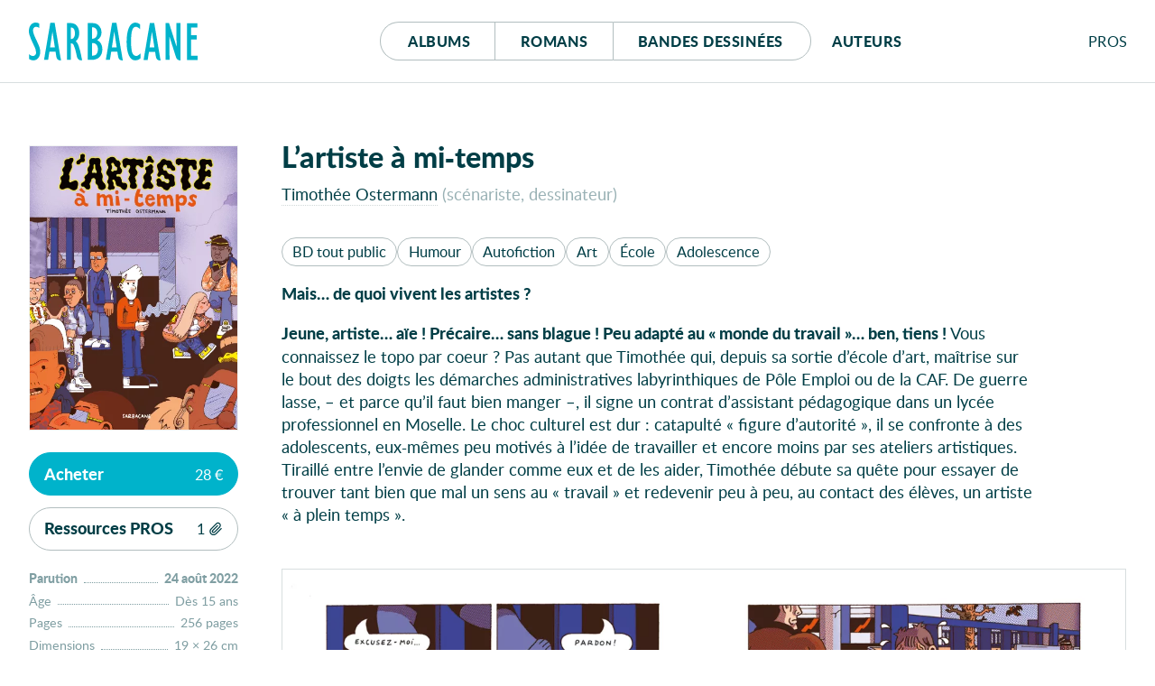

--- FILE ---
content_type: text/html; charset=UTF-8
request_url: https://editions-sarbacane.com/bd/l-artiste-a-mi-temps
body_size: 11818
content:
<!doctype html>
<html lang="fr" class="desktop">
<head>
  <meta charset="utf-8">
<title>L'artiste à mi-temps - Éditions Sarbacane</title>
  <meta name="description" content="Mais… de quoi vivent les artistes&#160;?">
  <meta name="viewport" content="width=device-width, initial-scale=1, maximum-scale=1">
  <meta name="tdm-reservation" content="1">
  <meta name="tdm-policy" content="https://editions-sarbacane.com/legal/policy.json">
  <meta property="og:title" content="L'artiste à mi-temps - Éditions Sarbacane"/>
  <meta property="og:description" content="Mais… de quoi vivent les artistes&#160;?"/>
  <meta property="og:locale" content="fr_FR" />
  <meta property="og:type" content="book"/>
  <meta property="og:url" content="https://editions-sarbacane.com/bd/l-artiste-a-mi-temps"/>
  <meta property="og:image" content="https://editions-sarbacane.com/media/pages/bd/l-artiste-a-mi-temps/424fdc478e-1686082256/l-artiste-a-mi-temps-1200x630-crop.jpg"/>
  <meta property="og:image:width" content="1200" />
  <meta property="og:image:height" content="630" />
  <meta property="og:image:alt" content="L'artiste à mi-temps" />
  <link rel="manifest" href="https://editions-sarbacane.com/site.webmanifest">
  <link rel="apple-touch-icon" href="https://editions-sarbacane.com/assets/img/icon.png">
  <link rel="stylesheet" href="https://editions-sarbacane.com/assets/css/style-20251208.css">
  <link rel="preload" as="font" href="https://editions-sarbacane.com/assets/fonts/lato-bold.woff2" type="font/woff2" crossorigin="anonymous">
  <link rel="preload" as="font" href="https://editions-sarbacane.com/assets/fonts/lato-regular.woff2" type="font/woff2" crossorigin="anonymous">
  <link rel="preload" as="font" href="https://editions-sarbacane.com/assets/fonts/lato-bolditalic.woff2" type="font/woff2" crossorigin="anonymous">
  <link rel="preload" as="font" href="https://editions-sarbacane.com/assets/fonts/lato-italic.woff2" type="font/woff2" crossorigin="anonymous">
  <meta name="theme-color" content="#003E46">
</head>
<body style="display: none;">
  <div id="site" class="site">
    <header id="site-header" class="book-header">
      <div class="container">
        <p class="logo"><a href="https://editions-sarbacane.com"><svg xmlns="http://www.w3.org/2000/svg" viewBox="0 0 187 42" aria-labelledby="logo-header"><title id="logo-header">Éditions Sarbacane</title><path d="M179.87 36.67V18.75h6.04v-4.76h-6.04V5.4h6.76V.64h-11.49v40.79H187v-4.76h-7.13zM8.31 19.36c-2.1-4.45-2.65-5.68-3.2-7.63a11.84 11.84 0 0 1-.54-3.18C4.57 6.17 5.94 4.7 8 4.7c1.32 0 2 .25 3.53 1.35V1.1A7.63 7.63 0 0 0 7.43 0C3.08 0 0 4 0 9.47a13.09 13.09 0 0 0 .44 3.41 57.24 57.24 0 0 0 3.68 9.35L6 26.2a16.85 16.85 0 0 1 2 7 3.62 3.62 0 0 1-3.53 3.91 6.11 6.11 0 0 1-4.29-2.2v5.44A8.38 8.38 0 0 0 5 41.9c4.46 0 7.6-3.91 7.6-9.53a15.48 15.48 0 0 0-.45-3.66c-.59-2.21-1.42-4.16-3.84-9.35zM35.42 40.83L28.59.31h-4.84l-6.93 41h4.51l1.43-9h6.83l.77 5c.06.08.14.8.25 1.18a4.63 4.63 0 0 0 4.32 3.44h.66v-.22zM23.48 27.54l2.58-17.22h.11l2.65 17.22zM103.89 40.83L97.07.31h-4.84l-6.94 41h4.51l1.44-9h6.81l.78 5c0 .08.14.8.25 1.18a4.63 4.63 0 0 0 4.32 3.44h.67v-.22zM92 27.54l2.57-17.22h.12l2.64 17.22zM145.74 40.91L138.91.39h-4.84l-6.93 41h4.51l1.43-9h6.84l.76 5c0 .07.14.78.25 1.17a4.65 4.65 0 0 0 4.32 3.44h.68v-.23zm-12-13.29l2.59-17.22h.12l2.64 17.22zM75.79 19.42a10.23 10.23 0 0 0 4.72-8.73 10 10 0 0 0-2.75-7.15c-2-2.19-4.07-3-7.75-3h-4.74v40.8h4a13.16 13.16 0 0 0 6.06-1.11c3.95-1.82 6.11-5.61 6.11-10.74-.04-4.76-1.91-8.11-5.65-10.07zM70 5.21h.43c3.3 0 5.35 2.42 5.35 6.09 0 4.15-2 6.6-5.35 6.6H70zm.82 31.45H70v-14h.43c3.8 0 6.06 2.51 6.06 6.85.01 4.49-1.97 7.15-5.66 7.15zM115.31 34.93a11.12 11.12 0 0 1-1.31-3.36 58.37 58.37 0 0 1-.77-10.38c0-11.72 1.54-16.49 5.28-16.49 1.65 0 3.3 1 4.85 2.75V2.14A8.77 8.77 0 0 0 118.11 0c-6.21 0-9.78 7.88-9.78 21.43 0 13 3.57 20.47 9.73 20.47a8.25 8.25 0 0 0 5.73-2.32v-5.5c-2.26 2.2-3.48 2.93-5.07 2.93a4.18 4.18 0 0 1-3.41-2.08zM163.64 26.16l-.11.12L155.34.55h-3.8v40.8h4.35l-.06-25.29.11-.12L163 38.25a11.37 11.37 0 0 0 .43 1.07 4.3 4.3 0 0 0 4 2.59h.57V.55h-4.41zM57.18 33c0-.09 0-.19-.06-.29a75 75 0 0 0-2.18-7.46A11.67 11.67 0 0 0 52 20.58c2.58-2 3.8-4.76 3.8-9 0-4.64-2-8.54-5.29-10.14a10.17 10.17 0 0 0-4.77-.89h-3.57v40.8h4.41V23a3.18 3.18 0 0 1 3.08 1.9 45.79 45.79 0 0 1 2.85 9.4l.77 3.7c.52 1.77 2.09 3.72 4 3.87h1.74v-.19zM46.79 18.2h-.21V5.43C49.38 5.5 51 7.57 51 12c0 4.06-1.68 6.2-4.21 6.2z"/></svg></a></p>
        <nav id="menu">
          <div class="buttons">
            <a href="https://editions-sarbacane.com/albums">Albums</a>
            <a href="https://editions-sarbacane.com/romans">Romans</a>
            <a href="https://editions-sarbacane.com/bd">B<span>andes </span>d<span>essinées</span></a>
          </div>
          <a href="https://editions-sarbacane.com/auteurs">Auteurs</a>
        </nav>
        <div id="pros" class="submenu">
          <input id="pros-toggle" class="visuallyhidden" type="checkbox" />
          <label class="noselect close-modal" for="pros-toggle"></label>
          <label id="pros-label" class="noselect" for="pros-toggle">Pro<span>fessionnel</span>s</label>
          <div id="pros-popup" class="popup">
            <p class="popup-header login">Professionnels</p>
            <form method="POST" class="no-smoothState">
              <label for="popupusername" class="visuallyhidden">Adresse e-mail</label>
              <input type="text" id="popupusername" name="popupusername" placeholder="Adresse e-mail" required>
              <div class="field-password">
                <label for="popuppassword" class="visuallyhidden">Mot de passe</label>
                <input type="password" id="popuppassword" name="popuppassword" placeholder="Mot de passe" required>
                <i class="password-hint"></i>
              </div>
              <button class="button cta" type="submit" name="popuplogin" value="login">Se connecter</button>
            </form>
            <a class="minus" href="https://editions-sarbacane.com/professionnels/reinitialiser">Mot de passe oublié ?</a>
            <div class="inscription">
              <p>Cet espace est <strong class="popupunderline">réservé aux professionnel·le·s du livre</strong>. Il donne accès à des infos et ressources exclusives.</p>
              <a class="signup button" href="https://editions-sarbacane.com/professionnels/inscription">S’inscrire</a>
              <a class="minus" href="https://editions-sarbacane.com/professionnels">En savoir plus</a>
            </div>
          </div>
        </div>
      </div>
    </header>
    <script type="application/ld+json">
    {
      "@context": "https://schema.org",
      "@type": "DataFeed",
      "dataFeedElement": [
        {
          "@context": "https://schema.org",
          "@type": "Book",
          "name": "L&#8217;artiste à mi-temps",
          "@id" : "https://editions-sarbacane.com/bd/l-artiste-a-mi-temps",
          "url" : "https://editions-sarbacane.com/bd/l-artiste-a-mi-temps",
          "description" : "Mais… de quoi vivent les artistes&#160;?",
          "author": [
            {
            "@type": "Person",
            "name": "Timothée Ostermann",
            "sameAs": "https://editions-sarbacane.com/auteurs/timothee-ostermann",
            "gender": "Male"
            }            
          ],
          "workExample": {
            "@type": "Book",
            "isbn": "9782377318049",
            "datePublished": "2022-08-24",
            "image": "https://editions-sarbacane.com/media/pages/bd/l-artiste-a-mi-temps/424fdc478e-1686082256/l-artiste-a-mi-temps-600x.jpg",
            "bookFormat": "https://schema.org/Hardcover",
            "numberOfPages": "256",
            "inLanguage": "fr-FR",
            "isFamilyFriendly": "true",
            "publisher": {
              "@type": "Organization",
              "name": "Éditions Sarbacane",
              "description": "Sarbacane est une maison d'édition française spécialisée dans la création d’albums jeunesse, de romans et de BD pour ados et jeunes adultes.",
              "url": "https://editions-sarbacane.com",
              "logo": "https://editions-sarbacane.com/media/site/8968bc5dde-1686082008/banner-800x.png",
              "sameAs": [
                "https://www.facebook.com/fanpage.editions.sarbacane/",
                "https://www.instagram.com/editionssarbacane/",
                "https://twitter.com/ESarbacane"
              ],
              "email": "administration@sarbacane.net",
              "telephone": "+330142464506",
              "address": {
                "@type": "PostalAddress",
                "streetAddress": "35 rue d’Hauteville",
                "addressLocality": "Paris",
                "postalCode": "75010",
                "addressCountry": "France"
              }
            },
            "potentialAction":{
            "@type": "ReadAction",
            "target":
              {
                "@type": "EntryPoint",
                "urlTemplate": "https://editions-sarbacane.com/bd/l-artiste-a-mi-temps",
                "actionPlatform":[
                  "http://schema.org/DesktopWebPlatform",
                  "http://schema.org/IOSPlatform",
                  "http://schema.org/AndroidPlatform"
                ]
              },
              "expectsAcceptanceOf":{
                "@type": "Offer",
                "Price": "28",
                "priceCurrency": "EUR",
                "eligibleRegion": {
                  "@type": "Country",
                  "name": "FR"
                },
                "availability": "https://schema.org/InStock"
              }
            }
          }
        }
      ],
      "dateModified": "2024-07-22"
    }
    </script>
    <main id="book">
    <article>
        <header id="book-header">
          <h1 class="title">L&#8217;artiste à mi-temps</h1>
          <ul class="credits">
          <li><a href="https://editions-sarbacane.com/auteurs/timothee-ostermann">Timothée Ostermann</a> <span>(Scénariste, Dessinateur)</span></li>
          </ul>
        </header>
        <div id="book-sticky">
          <div id="book-cover">
            <figure>
              <div>
                <picture  class="cover" style="--ratio:0.738; background-color:#492519">
                  <source srcset="https://editions-sarbacane.com/media/pages/bd/l-artiste-a-mi-temps/424fdc478e-1686082256/l-artiste-a-mi-temps-400x-q80.webp" type="image/webp">
                  <img src="https://editions-sarbacane.com/media/pages/bd/l-artiste-a-mi-temps/424fdc478e-1686082256/l-artiste-a-mi-temps-400x-q80.jpg" alt="L&#8217;artiste à mi-temps"/>
                </picture>
              </div>
              <figcaption>
                <p class="title">L&#8217;artiste à mi-temps</p>
                <ul class="credits">
                <li><a href="https://editions-sarbacane.com/auteurs/timothee-ostermann">Timothée Ostermann</a> <span>(Scénariste, Dessinateur)</span></li>
                </ul>
              </figcaption>
            </figure>
          </div>
          <div id="book-buy">
            <input id="buy-toggle" class="visuallyhidden" type="checkbox" />
            <label id="buy-label" class="noselect" for="buy-toggle"><span>Acheter</span><span class="price">28 €</span></label>
            <ul id="buy-popup" class="popup">
              <li><a href="https://www.librairiesindependantes.com/product/9782377318049" target="_blank">Près de chez moi</a></li>
              <li class="reseller-paper"><a class="paper-link" href="https://www.placedeslibraires.fr/livre/9782377318049/" target="_blank">Place des libraires</a></li>
              <li class="reseller-paper"><a class="paper-link" href="https://www.leslibraires.fr/livre/9782377318049/" target="_blank">Leslibraires.fr</a></li>
              <li class="reseller-paper"><a class="paper-link" href="https://www.canalbd.net/articles/9782377318049" target="_blank">Canal BD</a></li>
              <li class="reseller-paper"><a class="paper-link" href="https://www.momie.fr/product/show/9782377318049" target="_blank">Momie</a></li>
              <li class="reseller-paper"><a class="paper-link" href="https://www.mollat.com/livre-9782377318049.aspx" target="_blank">Librairie Mollat</a></li>
              <li class="reseller-paper"><a class="paper-link" href="https://www.librairie-kleber.com/#/search/9782377318049" target="_blank">Librairie Kléber</a></li>
              <li class="reseller-paper"><a class="paper-link" href="https://www.sauramps.com/livre/9782377318049" target="_blank">Librairie Sauramps</a></li>
              <li class="reseller-paper"><a class="paper-link" href="https://www.librairiedialogues.fr/livre/9782377318049/" target="_blank">Librairie Dialogues</a></li>
              <li class="reseller-paper"><a class="paper-link" href="https://www.ombres-blanches.fr/pub/livres/fiche_det.php?urlsrc=news&utm_source=web&utm_medium=affiliation&utm_campaign=produit&id_livre=9782377318049" target="_blank">Librairie Ombres blanches</a></li>
              <li class="reseller-paper"><a class="paper-link" href="https://www.libraires-ensemble.com/livre/9782377318049" target="_blank">Les libraires ensemble</a></li>
              <li class="reseller-paper"><a class="paper-link" href="https://www.furet.com/rechercher/result?q=9782377318049" target="_blank">Furet</a></li>
              <li class="reseller-paper"><a class="paper-link" href="https://www.decitre.fr/rechercher/result?q=9782377318049#ae1377&aevSiteSarbacane9782377318049" target="_blank">Decitre</a></li>
              <li class="reseller-paper"><a class="paper-link" href="https://www.awin1.com/cread.php?awinmid=12665&awinaffid=1754437&clickref=SiteSarbacane-9782377318049&p=https://recherche.fnac.com/SearchResult/ResultList.aspx?SCat=0%211&Search=9782377318049" target="_blank">FNAC</a></li>
              <li class="reseller-paper"><a class="paper-link" href="https://www.awin1.com/cread.php?awinmid=15135&awinaffid=1754437&clickref=SiteSarabacane%3C9782377318049%3E&ued=https%3A%2F%2Fe-librairie.leclerc%2Fsearch%3Fsearch%3D%3C9782377318049%3E" target="_blank">Leclerc</a></li>
              <li class="reseller-paper"><a class="paper-link" href="https://www.cultura.com/search/results?search_query=9782377318049&utm_medium=affiliation&utm_source=Sarbacane&utm_campaign=Affinitaire&ae=3397&aev=SiteSarbacane9782377318049" target="_blank">Cultura</a></li>
              <li class="reseller-paper"><a class="paper-link" href="https://www.amazon.fr/s?k=9782377318049" target="_blank">Amazon</a></li>
            </ul>
          </div>
          <div id="book-download">
            <input id="download-toggle" class="visuallyhidden" type="checkbox" />
            <label id="download-label" class="noselect" for="download-toggle"><span>Ressources PROS</span><span class="filescount">1</span><svg xmlns="http://www.w3.org/2000/svg" viewBox="0 0 18 18"><path class="cls-1" d="M6.35,17a5,5,0,0,1-1.88-.36,5.16,5.16,0,0,1-1.65-1.09A5,5,0,0,1,1.36,12a5,5,0,0,1,1.46-3.5h0L9.4,2a3.57,3.57,0,0,1,5,0A3.53,3.53,0,0,1,15.2,3.2a3.58,3.58,0,0,1,.26,1.33,3.52,3.52,0,0,1-1,2.5L7.86,13.54a2.12,2.12,0,0,1-1.51.63,2,2,0,0,1-.8-.16,2,2,0,0,1-.71-.47,2.1,2.1,0,0,1-.47-.7,2.15,2.15,0,0,1-.16-.8,2.24,2.24,0,0,1,.16-.8,2.21,2.21,0,0,1,.47-.7l6.05-6a.71.71,0,0,1,1,1l-6,6a.71.71,0,1,0,1,1L13.41,6a2.11,2.11,0,0,0-3-3h0L3.83,9.54a3.52,3.52,0,0,0-1,2.5,3.52,3.52,0,0,0,1,2.51A3.54,3.54,0,0,0,5,15.32a3.44,3.44,0,0,0,1.34.26,3.4,3.4,0,0,0,1.34-.26,3.54,3.54,0,0,0,1.18-.77L15.42,8a.71.71,0,0,1,1,0,.7.7,0,0,1,0,1L9.88,15.55A5,5,0,0,1,6.35,17Z"/></svg></label>
            <ul id="download-popup" class="popup">
              <li class="locked">
                <label for="pros-toggle">Couverture HD <span class="file-info">(2.01 MB)</span></label>
              </li>
              <li class="pro-tip">
                <strong>Vous êtes professionnel·le du livre ?</strong>
                <label for="pros-toggle" class="underline">Connectez-vous</label> ou <a href="https://editions-sarbacane.com/professionnels/inscription" class="underline">Créez votre compte</a> pour accéder aux ressources exclusives.
              </li>
            </ul>
          </div>
          <ul id="book-details">
            <li><span>Parution</span><span>:</span> <span>24 août 2022</span></li>
            <li><span>Âge</span><span>:</span> <span>Dès 15 ans</span></li>
            <li><span>Pages</span><span>:</span> <span>256 pages</span></li>
            <li class="paperonly"><span>Dimensions</span><span>:</span> <span>19 × 26 cm</span></li>
            <li><span>EAN</span><span>:</span> <span class="isbn-paper">9782377318049</span></li>
          </ul>
        </div>
        <div id="book-content">
          <ul id="book-tags">
                                    <li><a href="https://editions-sarbacane.com/bd/catalogue/age:D%C3%A8s+15+ans" class="tag age">BD tout public</a></li>                                                <li><a href="https://editions-sarbacane.com/bd/catalogue/theme:Humour" class="tag">Humour</a></li><li><a href="https://editions-sarbacane.com/bd/catalogue/theme:Autofiction" class="tag">Autofiction</a></li><li><a href="https://editions-sarbacane.com/bd/catalogue/theme:Art" class="tag">Art</a></li><li><a href="https://editions-sarbacane.com/bd/catalogue/theme:%C3%89cole" class="tag">École</a></li><li><a href="https://editions-sarbacane.com/bd/catalogue/theme:Adolescence" class="tag">Adolescence</a></li>          </ul>
          <div id="description">
            Mais… de quoi vivent les artistes&#160;?            
          </div>
          <div id="resume">
            <p><strong>Jeune, artiste… aïe&#160;! Précaire… sans blague&#160;! Peu adapté au «&#160;monde du travail »… ben, tiens&#160;! </strong> Vous connaissez le topo par coeur&#160;? Pas autant que Timothée qui, depuis sa sortie d’école d’art, maîtrise sur le bout des doigts les démarches administratives labyrinthiques de Pôle Emploi ou de la CAF. De guerre lasse, – et parce qu’il faut bien manger –, il signe un contrat d’assistant pédagogique dans un lycée professionnel en Moselle. Le choc culturel est dur&#160;: catapulté «&#160;figure d’autorité&#160;», il se confronte à des adolescents, eux-mêmes peu motivés à l’idée de travailler et encore moins par ses ateliers artistiques. Tiraillé entre l’envie de glander comme eux et de les aider, Timothée débute sa quête pour essayer de trouver tant bien que mal un sens au «&#160;travail&#160;» et redevenir peu à peu, au contact des élèves, un artiste «&#160;à plein temps&#160;».</p>            
          </div>
          <div id="book-gallery" class="slider">
            <div class="slide">
              <picture style="padding-bottom: 68.42%;">
                <source data-flickity-lazyload-srcset="https://editions-sarbacane.com/media/pages/bd/l-artiste-a-mi-temps/d488aa3542-1686082256/l-artiste-a-mi-temps-interieur-14-15-600x-q80.webp 600w, https://editions-sarbacane.com/media/pages/bd/l-artiste-a-mi-temps/d488aa3542-1686082256/l-artiste-a-mi-temps-interieur-14-15-1400x-q80.webp 1400w" type="image/webp">
                <img data-flickity-lazyload-srcset="https://editions-sarbacane.com/media/pages/bd/l-artiste-a-mi-temps/d488aa3542-1686082256/l-artiste-a-mi-temps-interieur-14-15-600x-q80.jpg 600w, https://editions-sarbacane.com/media/pages/bd/l-artiste-a-mi-temps/d488aa3542-1686082256/l-artiste-a-mi-temps-interieur-14-15-1400x-q80.jpg 1400w" src="[data-uri]" alt="L'artiste à mi-temps"/>
              </picture>
            </div>
            <div class="slide">
              <picture style="padding-bottom: 68.42%;">
                <source data-flickity-lazyload-srcset="https://editions-sarbacane.com/media/pages/bd/l-artiste-a-mi-temps/f21745f9a3-1686082256/l-artiste-a-mi-temps-interieur-38-39-600x-q80.webp 600w, https://editions-sarbacane.com/media/pages/bd/l-artiste-a-mi-temps/f21745f9a3-1686082256/l-artiste-a-mi-temps-interieur-38-39-1400x-q80.webp 1400w" type="image/webp">
                <img data-flickity-lazyload-srcset="https://editions-sarbacane.com/media/pages/bd/l-artiste-a-mi-temps/f21745f9a3-1686082256/l-artiste-a-mi-temps-interieur-38-39-600x-q80.jpg 600w, https://editions-sarbacane.com/media/pages/bd/l-artiste-a-mi-temps/f21745f9a3-1686082256/l-artiste-a-mi-temps-interieur-38-39-1400x-q80.jpg 1400w" src="[data-uri]" alt="L'artiste à mi-temps"/>
              </picture>
            </div>
            <div class="slide">
              <picture style="padding-bottom: 68.42%;">
                <source data-flickity-lazyload-srcset="https://editions-sarbacane.com/media/pages/bd/l-artiste-a-mi-temps/26add6cdb8-1686082257/l-artiste-a-mi-temps-interieur-40-41-600x-q80.webp 600w, https://editions-sarbacane.com/media/pages/bd/l-artiste-a-mi-temps/26add6cdb8-1686082257/l-artiste-a-mi-temps-interieur-40-41-1400x-q80.webp 1400w" type="image/webp">
                <img data-flickity-lazyload-srcset="https://editions-sarbacane.com/media/pages/bd/l-artiste-a-mi-temps/26add6cdb8-1686082257/l-artiste-a-mi-temps-interieur-40-41-600x-q80.jpg 600w, https://editions-sarbacane.com/media/pages/bd/l-artiste-a-mi-temps/26add6cdb8-1686082257/l-artiste-a-mi-temps-interieur-40-41-1400x-q80.jpg 1400w" src="[data-uri]" alt="L'artiste à mi-temps"/>
              </picture>
            </div>
            <div class="slide">
              <picture style="padding-bottom: 68.42%;">
                <source data-flickity-lazyload-srcset="https://editions-sarbacane.com/media/pages/bd/l-artiste-a-mi-temps/a0a41bf4b7-1686082257/l-artiste-a-mi-temps-interieur-118-119-600x-q80.webp 600w, https://editions-sarbacane.com/media/pages/bd/l-artiste-a-mi-temps/a0a41bf4b7-1686082257/l-artiste-a-mi-temps-interieur-118-119-1400x-q80.webp 1400w" type="image/webp">
                <img data-flickity-lazyload-srcset="https://editions-sarbacane.com/media/pages/bd/l-artiste-a-mi-temps/a0a41bf4b7-1686082257/l-artiste-a-mi-temps-interieur-118-119-600x-q80.jpg 600w, https://editions-sarbacane.com/media/pages/bd/l-artiste-a-mi-temps/a0a41bf4b7-1686082257/l-artiste-a-mi-temps-interieur-118-119-1400x-q80.jpg 1400w" src="[data-uri]" alt="L'artiste à mi-temps"/>
              </picture>
            </div>
            <div class="slide">
              <picture style="padding-bottom: 68.42%;">
                <source data-flickity-lazyload-srcset="https://editions-sarbacane.com/media/pages/bd/l-artiste-a-mi-temps/75b3886525-1686082257/l-artiste-a-mi-temps-interieur-170-171-600x-q80.webp 600w, https://editions-sarbacane.com/media/pages/bd/l-artiste-a-mi-temps/75b3886525-1686082257/l-artiste-a-mi-temps-interieur-170-171-1400x-q80.webp 1400w" type="image/webp">
                <img data-flickity-lazyload-srcset="https://editions-sarbacane.com/media/pages/bd/l-artiste-a-mi-temps/75b3886525-1686082257/l-artiste-a-mi-temps-interieur-170-171-600x-q80.jpg 600w, https://editions-sarbacane.com/media/pages/bd/l-artiste-a-mi-temps/75b3886525-1686082257/l-artiste-a-mi-temps-interieur-170-171-1400x-q80.jpg 1400w" src="[data-uri]" alt="L'artiste à mi-temps"/>
              </picture>
            </div>
            <button class="button fullscreen-toggle view" type="button" style="color:#492519"><svg xmlns="http://www.w3.org/2000/svg" viewBox="0 0 20.91 20.91"><title>Zoomer</title><circle class="cls-1" cx="8.5" cy="8.5" r="7.5"/><path class="cls-1" d="M13.8 13.8l6.4 6.4"/></svg></button>
            <button class="button fullscreen-toggle exit" type="button"><svg xmlns="http://www.w3.org/2000/svg" viewBox="0 0 100 100"><title>Fermer</title><path d="M81.08 7h-5.92a11.63 11.63 0 0 0-10.07 5.82L50 39 34.91 12.82A11.63 11.63 0 0 0 24.84 7h-5.92L43.8 49.8 18.92 93h5.49a11.61 11.61 0 0 0 10-5.78L50 60.47l15.55 26.75a11.61 11.61 0 0 0 10 5.78h5.49L56.2 49.8z"/></svg></button>
          </div>
          <section class="awards-section">
            <h3>Prix littéraire</h3>
            <ul>
              <li><strong>Prix Fauve / Festival International de la Bande-Dessinée d&#8217;Angoulême</strong> – Sélection 2023&#160;en catégorie Sélection Officielle</li>
            </ul>
          </section>
        </div>
        <aside id="book-aside">
          <h2 class="visuallyhidden">Autour du livre</h2>
          <section class="author scenario drawer">
            <h3><a href="https://editions-sarbacane.com/auteurs/timothee-ostermann">À propos du scénariste/dessinateur</a></h3>
            <div>
              <a href="https://editions-sarbacane.com/auteurs/timothee-ostermann" class="portrait"><img class="lazy" src="[data-uri]" data-src="https://editions-sarbacane.com/media/pages/auteurs/timothee-ostermann/1cb5c63ec1-1704813193/timothee-ostermann-200x200-crop.jpg" alt="Timothée Ostermann"/></a>
              <div class="bio">
              <p>Timothée Ostermann est né en 1992 à Saverne. Après une année d’Arts appliqués à Strasbourg, il entreprend un grand voyage initiatique à travers les Vosges pour entrer à l’École<br />
Supérieure d’Art de Lorraine à Metz. Il y apprend les sombres secrets de l’art contemporain et repart aussitôt dans son Alsace natale pour se consacrer à son art mineur préféré&#160;: la bande dessinée. Il collabore également au magazine SoFoot.</p>              </div>
            </div>
          </section>
          <section id="related">
            <h3>Vous aimerez aussi</h3>
            <div class="books slider">
<article class="slide book paru bd">
  <a href="https://editions-sarbacane.com/bd/le-dieu-vagabond">
      <picture class="cover" style="--ratio:0.738; background-color:#FECE30">
      <source data-srcset="https://editions-sarbacane.com/media/pages/bd/le-dieu-vagabond/0455ec2702-1686082182/le-dieu-vagabond-400x-q80.webp" type="image/webp">
      <img class="lazy" src="[data-uri]" data-src="https://editions-sarbacane.com/media/pages/bd/le-dieu-vagabond/0455ec2702-1686082182/le-dieu-vagabond-400x-q80.jpg" alt="Le Dieu Vagabond"/>
    </picture>
  </a>
  <div class="details">
    <a href="https://editions-sarbacane.com/bd/le-dieu-vagabond"><h4 class="title">Le Dieu Vagabond</h4></a>
    <a href="https://editions-sarbacane.com/auteurs/fabrizio-dori">Fabrizio Dori</a>
    <span class="category">BD tout public</span>
  </div>
</article>
<article class="slide book paru bd">
  <a href="https://editions-sarbacane.com/bd/deviens-quelqu-un">
      <picture class="cover" style="--ratio:0.726; background-color:#16100e">
      <source data-srcset="https://editions-sarbacane.com/media/pages/bd/deviens-quelqu-un/9a5bd2a6da-1686082312/deviens-quelqu-un_couv_web-400x-q80.webp" type="image/webp">
      <img class="lazy" src="[data-uri]" data-src="https://editions-sarbacane.com/media/pages/bd/deviens-quelqu-un/9a5bd2a6da-1686082312/deviens-quelqu-un_couv_web-400x-q80.jpg" alt="Deviens quelqu&#8217;un&#160;!"/>
    </picture>
  </a>
  <div class="details">
    <a href="https://editions-sarbacane.com/bd/deviens-quelqu-un"><h4 class="title">Deviens quelqu&#8217;un&#160;!</h4></a>
    <a href="https://editions-sarbacane.com/auteurs/daniel-blancou">Daniel Blancou</a>
    <span class="category">BD tout public</span>
  </div>
</article>
<article class="slide book paru bd">
  <a href="https://editions-sarbacane.com/bd/coffret-catherine-meurisse">
      <picture class="cover" style="--ratio:0.731; background-color:#CCB89F">
      <source data-srcset="https://editions-sarbacane.com/media/pages/bd/coffret-catherine-meurisse/30cee720b4-1686082266/coffret-catherine-meurisse-400x-q80.webp" type="image/webp">
      <img class="lazy" src="[data-uri]" data-src="https://editions-sarbacane.com/media/pages/bd/coffret-catherine-meurisse/30cee720b4-1686082266/coffret-catherine-meurisse-400x-q80.jpg" alt="Coffret Catherine Meurisse"/>
    </picture>
  </a>
  <div class="details">
    <a href="https://editions-sarbacane.com/bd/coffret-catherine-meurisse"><h4 class="title">Coffret Catherine Meurisse</h4></a>
    <a href="https://editions-sarbacane.com/auteurs/catherine-meurisse">Catherine Meurisse</a>
    <span class="category">BD tout public</span>
  </div>
</article>
<article class="slide book paru bd">
  <a href="https://editions-sarbacane.com/bd/de-l-importance-du-poil-de-nez">
      <picture class="cover" style="--ratio:0.747; background-color:#BED47F">
      <source data-srcset="https://editions-sarbacane.com/media/pages/bd/de-l-importance-du-poil-de-nez/f681a497a4-1686082140/de-l-importance-du-poil-de-nez-400x-q80.webp" type="image/webp">
      <img class="lazy" src="[data-uri]" data-src="https://editions-sarbacane.com/media/pages/bd/de-l-importance-du-poil-de-nez/f681a497a4-1686082140/de-l-importance-du-poil-de-nez-400x-q80.jpg" alt="De l&#8217;importance du poil de nez"/>
    </picture>
  </a>
  <div class="details">
    <a href="https://editions-sarbacane.com/bd/de-l-importance-du-poil-de-nez"><h4 class="title">De l&#8217;importance du poil de nez</h4></a>
    <a href="https://editions-sarbacane.com/auteurs/noemie">Noémie</a>
    <span class="category">BD tout public</span>
  </div>
</article>
<article class="slide book paru bd">
  <a href="https://editions-sarbacane.com/bd/girlfriend">
      <picture class="cover" style="--ratio:0.738; background-color:">
      <source data-srcset="https://editions-sarbacane.com/media/pages/bd/girlfriend/7226cae956-1704277786/girlfriends_couv_web-400x-q80.webp" type="image/webp">
      <img class="lazy" src="[data-uri]" data-src="https://editions-sarbacane.com/media/pages/bd/girlfriend/7226cae956-1704277786/girlfriends_couv_web-400x-q80.jpg" alt="Girlfriends"/>
    </picture>
  </a>
  <div class="details">
    <a href="https://editions-sarbacane.com/bd/girlfriend"><h4 class="title">Girlfriends</h4></a>
    <a href="https://editions-sarbacane.com/auteurs/sara-soler">Sara Soler</a>
    <span class="category">BD tout public</span>
  </div>
</article>
<article class="slide book paru bd">
  <a href="https://editions-sarbacane.com/bd/le-pont-des-arts">
      <picture class="cover" style="--ratio:0.739; background-color:#2A7FC2">
      <source data-srcset="https://editions-sarbacane.com/media/pages/bd/le-pont-des-arts/97fc64f83b-1686082285/le-pont-des-arts-400x-q80.webp" type="image/webp">
      <img class="lazy" src="[data-uri]" data-src="https://editions-sarbacane.com/media/pages/bd/le-pont-des-arts/97fc64f83b-1686082285/le-pont-des-arts-400x-q80.jpg" alt="Le pont des arts"/>
    </picture>
  </a>
  <div class="details">
    <a href="https://editions-sarbacane.com/bd/le-pont-des-arts"><h4 class="title">Le pont des arts</h4></a>
    <a href="https://editions-sarbacane.com/auteurs/catherine-meurisse">Catherine Meurisse</a>
    <span class="category">BD tout public</span>
  </div>
</article>
<article class="slide book paru bd">
  <a href="https://editions-sarbacane.com/bd/les-jumeaux-de-conoco-station">
      <picture class="cover" style="--ratio:1.136; background-color:#95CD6C">
      <source data-srcset="https://editions-sarbacane.com/media/pages/bd/les-jumeaux-de-conoco-station/51b3f9c382-1686082235/les-jumeaux-de-conoco-station-400x-q80.webp" type="image/webp">
      <img class="lazy" src="[data-uri]" data-src="https://editions-sarbacane.com/media/pages/bd/les-jumeaux-de-conoco-station/51b3f9c382-1686082235/les-jumeaux-de-conoco-station-400x-q80.jpg" alt="Les jumeaux de Conoco Station"/>
    </picture>
  </a>
  <div class="details">
    <a href="https://editions-sarbacane.com/bd/les-jumeaux-de-conoco-station"><h4 class="title">Les jumeaux de Conoco Station</h4></a>
    <a href="https://editions-sarbacane.com/auteurs/frantz-duchazeau">Frantz Duchazeau</a>
    <span class="category">BD tout public</span>
  </div>
</article>
<article class="slide book paru bd">
  <a href="https://editions-sarbacane.com/bd/mes-hommes-de-lettres">
      <picture class="cover" style="--ratio:0.735; background-color:#C63530">
      <source data-srcset="https://editions-sarbacane.com/media/pages/bd/mes-hommes-de-lettres/30fa5a428a-1686082370/mes-hommes-de-lettres-400x-q80.webp" type="image/webp">
      <img class="lazy" src="[data-uri]" data-src="https://editions-sarbacane.com/media/pages/bd/mes-hommes-de-lettres/30fa5a428a-1686082370/mes-hommes-de-lettres-400x-q80.jpg" alt="Mes hommes de lettres"/>
    </picture>
  </a>
  <div class="details">
    <a href="https://editions-sarbacane.com/bd/mes-hommes-de-lettres"><h4 class="title">Mes hommes de lettres</h4></a>
    <a href="https://editions-sarbacane.com/auteurs/catherine-meurisse">Catherine Meurisse</a>
    <span class="category">BD tout public</span>
  </div>
</article>
<article class="slide book paru bd">
  <a href="https://editions-sarbacane.com/bd/couleurs">
      <picture class="cover" style="--ratio:0.726; background-color:#443182">
      <source data-srcset="https://editions-sarbacane.com/media/pages/bd/couleurs/8e2b44d47d-1686082421/couleurs-400x-q80.webp" type="image/webp">
      <img class="lazy" src="[data-uri]" data-src="https://editions-sarbacane.com/media/pages/bd/couleurs/8e2b44d47d-1686082421/couleurs-400x-q80.jpg" alt="Couleurs"/>
    </picture>
  </a>
  <div class="details">
    <a href="https://editions-sarbacane.com/bd/couleurs"><h4 class="title">Couleurs</h4></a>
    <a href="https://editions-sarbacane.com/auteurs/sylvain-escallon">Sylvain Escallon</a>
    <span class="category">BD tout public</span>
  </div>
</article>
<article class="slide book paru bd">
  <a href="https://editions-sarbacane.com/bd/gauguin-l-autre-monde">
      <picture class="cover" style="--ratio:0.739; background-color:#DA3134">
      <source data-srcset="https://editions-sarbacane.com/media/pages/bd/gauguin-l-autre-monde/af512577d8-1686082501/gauguin-l-autre-monde-400x-q80.webp" type="image/webp">
      <img class="lazy" src="[data-uri]" data-src="https://editions-sarbacane.com/media/pages/bd/gauguin-l-autre-monde/af512577d8-1686082501/gauguin-l-autre-monde-400x-q80.jpg" alt="Gauguin&#160;: L’autre monde"/>
    </picture>
  </a>
  <div class="details">
    <a href="https://editions-sarbacane.com/bd/gauguin-l-autre-monde"><h4 class="title">Gauguin<span>&#8239;: </span><span class="subtitle">L’autre monde</span></h4></a>
    <a href="https://editions-sarbacane.com/auteurs/fabrizio-dori">Fabrizio Dori</a>
    <span class="category">BD tout public</span>
  </div>
</article>
            </div>
          </section>
        </aside>
      </article>
    </main>
    <footer id="site-footer">
      <div id="pre-footer">
        <div class="container">
          <section id="events">
            <h2>Évènements</h2>
            <div class="events slider">
              <div class="slide">
                <a href="https://editions-sarbacane.com/evenements/fibd-2026" class="event">
                  <picture class="cover" style="background-color:#FD3331">
                    <source data-srcset="https://editions-sarbacane.com/media/pages/evenements/fibd-2026/0b1b3f0cf9-1763023430/image-600x-q80.webp" type="image/webp">
                    <img class="lazy" src="[data-uri]" data-src="https://editions-sarbacane.com/media/pages/evenements/fibd-2026/0b1b3f0cf9-1763023430/image-600x-q80.jpg" alt="FIBD 2026"/>
                  </picture>
                  <div class="details">
                    <div class="date today"><span>Aujour</span><span>d’hui</span></div>
                    <h3>FIBD 2026</h3>
                    <p><span class="venue"></span><span class="location">, Angoulême</span></p>
                  </div>
                </a>
              </div>
              <div class="slide">
                <a href="https://editions-sarbacane.com/evenements/inscris-toi-au-club-gurty" class="event">
                  <picture class="cover" style="background-color:#FFED00">
                    <source data-srcset="https://editions-sarbacane.com/media/pages/evenements/inscris-toi-au-club-gurty/74dcc8bdaf-1747235709/post-formulaire-club-gurty-600x-q80.webp" type="image/webp">
                    <img class="lazy" src="[data-uri]" data-src="https://editions-sarbacane.com/media/pages/evenements/inscris-toi-au-club-gurty/74dcc8bdaf-1747235709/post-formulaire-club-gurty-600x-q80.jpg" alt="Nouveau &#160;: Le Club Gurty&#160;!"/>
                  </picture>
                  <div class="details">
                    <div class="date today"><span>Aujour</span><span>d’hui</span></div>
                    <h3>Nouveau  : Le Club Gurty !</h3>
                    <p><span class="venue"></span></p>
                  </div>
                </a>
              </div>
              <div class="slide">
                <a href="https://editions-sarbacane.com/evenements/le-gout-des-autres" class="event">
                  <picture class="cover" style="background-color:#FFF0D1">
                    <source data-srcset="https://editions-sarbacane.com/media/pages/evenements/le-gout-des-autres/42ccb66851-1765211306/le-gout-des-autres-600x-q80.webp" type="image/webp">
                    <img class="lazy" src="[data-uri]" data-src="https://editions-sarbacane.com/media/pages/evenements/le-gout-des-autres/42ccb66851-1765211306/le-gout-des-autres-600x-q80.jpg" alt="Le Goût des Autres"/>
                  </picture>
                  <div class="details">
                    <div class="date today"><span>Aujour</span><span>d’hui</span></div>
                    <h3>Le Goût des Autres</h3>
                    <p><span class="venue">Le Goût des Autres</span><span class="location">, Le Havre</span></p>
                  </div>
                </a>
              </div>
            </div>
            <a href="https://editions-sarbacane.com/evenements" class="cta">Afficher tous les évènements</a>
          </section>
          <section id="news" style="display: none">
            <h2>Actualités</h2>

<!--googleoff: all-->
            <div class="posts-container">
            </div>
<!--googleon: all-->
            <a href="https://www.instagram.com/editionssarbacane/" class="cta" target="_blank" rel="noopener">Visiter notre page Instagram</a>
          </section>
        </div>
      </div>
      <div id="social">
        <div class="container">
          <p><span>Suivez toute l’actualité</span><svg xmlns="http://www.w3.org/2000/svg" viewBox="0 0 187 42" aria-labelledby="logo-footer"><title id="logo-footer">Sarbacane</title><path d="M179.87 36.67V18.75h6.04v-4.76h-6.04V5.4h6.76V.64h-11.49v40.79H187v-4.76h-7.13zM8.31 19.36c-2.1-4.45-2.65-5.68-3.2-7.63a11.84 11.84 0 0 1-.54-3.18C4.57 6.17 5.94 4.7 8 4.7c1.32 0 2 .25 3.53 1.35V1.1A7.63 7.63 0 0 0 7.43 0C3.08 0 0 4 0 9.47a13.09 13.09 0 0 0 .44 3.41 57.24 57.24 0 0 0 3.68 9.35L6 26.2a16.85 16.85 0 0 1 2 7 3.62 3.62 0 0 1-3.53 3.91 6.11 6.11 0 0 1-4.29-2.2v5.44A8.38 8.38 0 0 0 5 41.9c4.46 0 7.6-3.91 7.6-9.53a15.48 15.48 0 0 0-.45-3.66c-.59-2.21-1.42-4.16-3.84-9.35zM35.42 40.83L28.59.31h-4.84l-6.93 41h4.51l1.43-9h6.83l.77 5c.06.08.14.8.25 1.18a4.63 4.63 0 0 0 4.32 3.44h.66v-.22zM23.48 27.54l2.58-17.22h.11l2.65 17.22zM103.89 40.83L97.07.31h-4.84l-6.94 41h4.51l1.44-9h6.81l.78 5c0 .08.14.8.25 1.18a4.63 4.63 0 0 0 4.32 3.44h.67v-.22zM92 27.54l2.57-17.22h.12l2.64 17.22zM145.74 40.91L138.91.39h-4.84l-6.93 41h4.51l1.43-9h6.84l.76 5c0 .07.14.78.25 1.17a4.65 4.65 0 0 0 4.32 3.44h.68v-.23zm-12-13.29l2.59-17.22h.12l2.64 17.22zM75.79 19.42a10.23 10.23 0 0 0 4.72-8.73 10 10 0 0 0-2.75-7.15c-2-2.19-4.07-3-7.75-3h-4.74v40.8h4a13.16 13.16 0 0 0 6.06-1.11c3.95-1.82 6.11-5.61 6.11-10.74-.04-4.76-1.91-8.11-5.65-10.07zM70 5.21h.43c3.3 0 5.35 2.42 5.35 6.09 0 4.15-2 6.6-5.35 6.6H70zm.82 31.45H70v-14h.43c3.8 0 6.06 2.51 6.06 6.85.01 4.49-1.97 7.15-5.66 7.15zM115.31 34.93a11.12 11.12 0 0 1-1.31-3.36 58.37 58.37 0 0 1-.77-10.38c0-11.72 1.54-16.49 5.28-16.49 1.65 0 3.3 1 4.85 2.75V2.14A8.77 8.77 0 0 0 118.11 0c-6.21 0-9.78 7.88-9.78 21.43 0 13 3.57 20.47 9.73 20.47a8.25 8.25 0 0 0 5.73-2.32v-5.5c-2.26 2.2-3.48 2.93-5.07 2.93a4.18 4.18 0 0 1-3.41-2.08zM163.64 26.16l-.11.12L155.34.55h-3.8v40.8h4.35l-.06-25.29.11-.12L163 38.25a11.37 11.37 0 0 0 .43 1.07 4.3 4.3 0 0 0 4 2.59h.57V.55h-4.41zM57.18 33c0-.09 0-.19-.06-.29a75 75 0 0 0-2.18-7.46A11.67 11.67 0 0 0 52 20.58c2.58-2 3.8-4.76 3.8-9 0-4.64-2-8.54-5.29-10.14a10.17 10.17 0 0 0-4.77-.89h-3.57v40.8h4.41V23a3.18 3.18 0 0 1 3.08 1.9 45.79 45.79 0 0 1 2.85 9.4l.77 3.7c.52 1.77 2.09 3.72 4 3.87h1.74v-.19zM46.79 18.2h-.21V5.43C49.38 5.5 51 7.57 51 12c0 4.06-1.68 6.2-4.21 6.2z"/></svg></p>
          <div id="social-logos">
            <a id="instagram" href="https://www.instagram.com/editionssarbacane/" target="_blank" rel="noopener"><svg xmlns="http://www.w3.org/2000/svg" aria-labelledby="logo-instagram" viewBox="0 0 47 47"><title id="logo-instagram">Instagram</title><path d="M23.493 0c6.38 0 7.18.027 9.685.141 2.501.114 4.209.512 5.703 1.092 1.545.6 2.855 1.404 4.161 2.71 1.306 1.306 2.11 2.616 2.71 4.161.58 1.494.978 3.202 1.092 5.703.114 2.505.141 3.305.141 9.686 0 6.38-.027 7.18-.141 9.686-.114 2.5-.511 4.208-1.092 5.702-.6 1.545-1.404 2.855-2.71 4.161-1.306 1.306-2.616 2.11-4.16 2.71-1.495.58-3.203.978-5.704 1.092-2.505.114-3.305.141-9.685.141-6.38 0-7.18-.027-9.686-.141-2.501-.114-4.209-.511-5.703-1.092-1.545-.6-2.855-1.404-4.161-2.71-1.306-1.306-2.11-2.616-2.71-4.16-.58-1.495-.978-3.203-1.092-5.703C.027 30.673 0 29.873 0 23.493s.027-7.18.141-9.686c.114-2.501.511-4.209 1.092-5.703.6-1.545 1.404-2.855 2.71-4.161 1.306-1.306 2.616-2.11 4.161-2.71C9.598.653 11.306.255 13.807.141 16.312.027 17.112 0 23.493 0zm0 4.233c-6.273 0-7.016.024-9.494.137-2.29.104-3.534.487-4.362.809-1.096.426-1.879.935-2.701 1.757-.822.822-1.331 1.605-1.757 2.701-.322.828-.705 2.072-.81 4.363-.112 2.477-.136 3.22-.136 9.493 0 6.272.024 7.015.137 9.493.104 2.29.487 3.534.809 4.362.426 1.096.935 1.879 1.757 2.701.822.822 1.605 1.331 2.701 1.757.828.322 2.072.705 4.363.81 2.476.112 3.22.136 9.493.136s7.016-.024 9.493-.137c2.29-.104 3.534-.487 4.362-.809 1.096-.426 1.879-.935 2.701-1.757.822-.822 1.331-1.605 1.757-2.701.322-.828.705-2.072.81-4.362.112-2.478.136-3.22.136-9.493s-.024-7.016-.137-9.493c-.104-2.29-.487-3.535-.809-4.363-.426-1.096-.935-1.879-1.757-2.701-.822-.822-1.605-1.331-2.701-1.757-.828-.322-2.072-.705-4.362-.81-2.478-.112-3.22-.136-9.493-.136zM23 31.775a7.79 7.79 0 1 0 0-15.58 7.79 7.79 0 0 0 0 15.58zm0-19.79c6.627 0 12 5.373 12 12 0 6.628-5.373 12-12 12s-12-5.372-12-12c0-6.627 5.373-12 12-12zm16-1a3 3 0 1 1-6 0 3 3 0 0 1 6 0z"/></svg></a>
            <a id="facebook" href="https://www.facebook.com/fanpage.editions.sarbacane/" target="_blank" rel="noopener"><svg xmlns="http://www.w3.org/2000/svg" aria-labelledby="logo-facebook" viewBox="0 0 50 50"><title id="logo-facebook">Facebook</title><path d="M50 25.153C50 11.26 38.807 0 25 0S0 11.261 0 25.153C0 37.707 9.142 48.113 21.094 50V32.424h-6.348v-7.271h6.348V19.61c0-6.304 3.732-9.786 9.443-9.786 2.735 0 5.596.492 5.596.492v6.19H32.98c-3.105 0-4.074 1.938-4.074 3.928v4.718h6.934l-1.109 7.27h-5.825V50C40.858 48.113 50 37.707 50 25.153"/></svg></a>
            <!-- <a id="twitter" href="https://twitter.com/ESarbacane" target="_blank" rel="noopener"><svg xmlns="http://www.w3.org/2000/svg" aria-labelledby="logo-twitter" viewBox="0 0 53 44"><title id="logo-twitter">Twitter</title><path d="M16.868 43.879c19.678 0 30.446-16.774 30.446-31.296 0-.472 0-.944-.02-1.416 2.086-1.544 3.902-3.496 5.341-5.706A21.23 21.23 0 0 1 46.48 7.2c2.212-1.352 3.903-3.518 4.717-6.092a20.937 20.937 0 0 1-6.803 2.66C42.43 1.622 39.656.292 36.588.292c-5.905 0-10.705 4.933-10.705 11.004 0 .858.104 1.694.271 2.51-8.89-.451-16.777-4.848-22.057-11.498a11.238 11.238 0 0 0-1.44 5.534c0 3.818 1.9 7.186 4.758 9.16a10.6 10.6 0 0 1-4.841-1.373v.15c0 5.32 3.693 9.781 8.576 10.79-.897.257-1.836.386-2.817.386-.688 0-1.356-.065-2.003-.194 1.356 4.376 5.321 7.551 9.996 7.637-3.673 2.96-8.285 4.719-13.293 4.719a20.04 20.04 0 0 1-2.546-.15c4.716 3.089 10.35 4.912 16.381 4.912"/></svg>
            </a> -->
            <a id="youtube" href="https://www.youtube.com/channel/UChYt4oFSxSwkflNh4NVu2Fg/videos" target="_blank" rel="noopener"><svg xmlns="http://www.w3.org/2000/svg" aria-labelledby="logo-youtube" viewBox="0 0 67 47"><title id="logo-youtube">YouTube</title><path d="M34.2 0c1.79.01 6.79.05 11.98.23l.78.03.78.03c4.94.2 9.78.54 11.94 1.12a8.4 8.4 0 0 1 5.92 5.93c.5 1.85.82 4.42 1.02 6.96l.05.66c.3 3.97.33 7.71.33 8.42v.24c0 .67-.03 4.05-.28 7.76l-.05.66-.05.66c-.2 2.55-.52 5.11-1.02 6.96a8.4 8.4 0 0 1-5.92 5.94c-2.16.58-7 .92-11.94 1.12l-1.17.04c-5.6.2-11.04.24-12.62.24H33.05c-1.8 0-8.62-.04-14.95-.33l-.78-.04c-4.22-.2-8.12-.53-10-1.03a8.4 8.4 0 0 1-5.92-5.94C.13 34.91.01 25.47 0 23.76v-.52c.01-1.7.13-11.15 1.4-15.9a8.4 8.4 0 0 1 5.92-5.93C11.98.15 29.13 0 32.81 0ZM27 13V33.8l18-10.4L27 13Z"/></svg>
            </a>
          </div>
          <form class="validate" id="newsletter" name="Newsletter" action="https://my.sendinblue.com/users/subscribeembed/js_id/1z5d8/id/1" method="POST">
            <input required type="email" name="EMAIL" class="email" value="" placeholder="Abonnez-vous @ la newsletter">
            <input type="submit" class="submit" value="OK">
          </form>
        </div>
      </div>
      <nav id="footer-menu">
        <div class="container">
          <a href="https://editions-sarbacane.com/contacts">Contacts</a><a href="https://editions-sarbacane.com/professionnels">Professionnels</a><a href="https://editions-sarbacane.com/foreign-rights">Foreign rights</a><a href="https://editions-sarbacane.com/equipe">Qui sommes-nous&#8239;?</a><a href="https://editions-sarbacane.com/confidentialite">Politique de confidentialité</a><a href="https://editions-sarbacane.com/legal">Mentions légales</a><a href="https://studiofables.com" class="credits" target="_blank" rel="noopener">Site réalisé par Studio Fables</a>
        </div>
      </nav>
    </footer>
  </div>
  <script crossorigin="anonymous" src="https://polyfill.io/v3/polyfill.min.js?features=IntersectionObserver"></script>
  <script src="https://editions-sarbacane.com/assets/js/plugins.js"></script>
  <script src="https://editions-sarbacane.com/assets/js/scripts-20250320.js"></script>
  <script async src="https://www.googletagmanager.com/gtag/js?id=G-TXXD6Z0MQQ"></script>
  <script>window.dataLayer=window.dataLayer || [];function gtag(){dataLayer.push(arguments);}gtag('js', new Date());gtag('config', 'G-TXXD6Z0MQQ');</script>
</body>
</html>